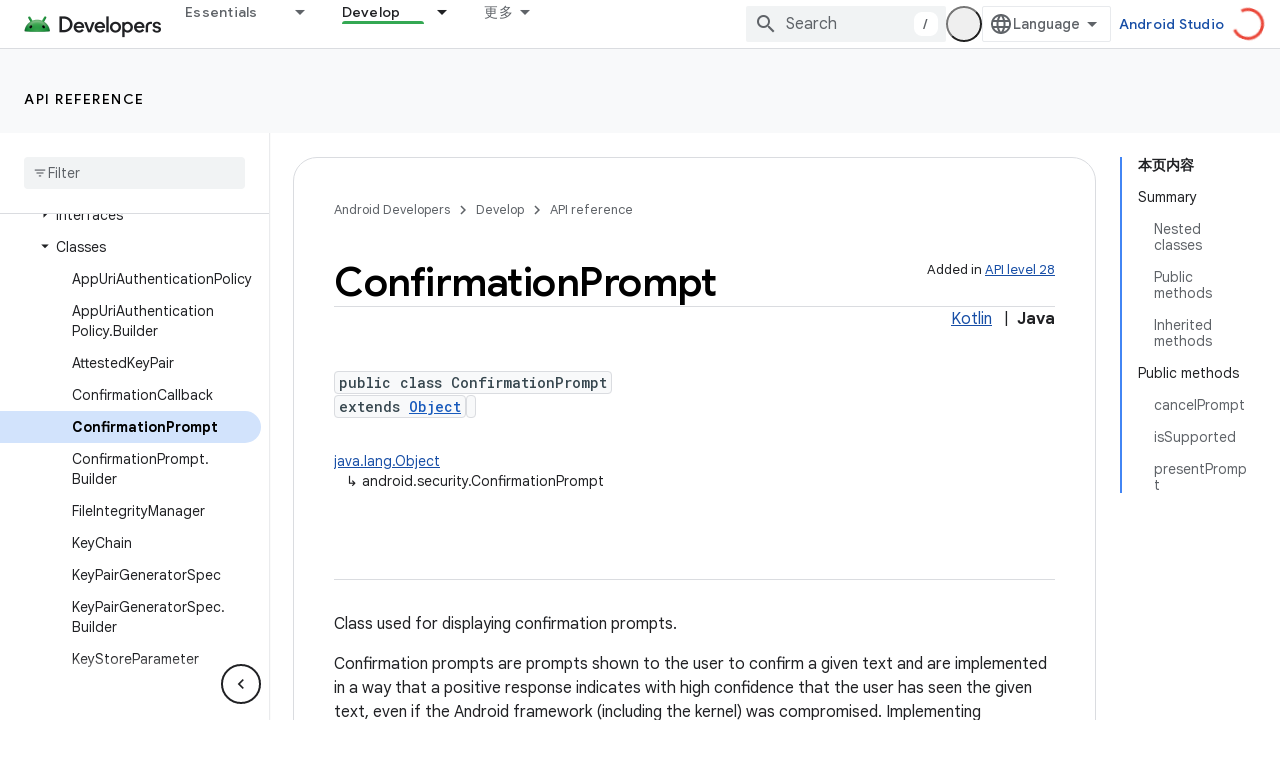

--- FILE ---
content_type: text/html; charset=UTF-8
request_url: https://feedback-pa.clients6.google.com/static/proxy.html?usegapi=1&jsh=m%3B%2F_%2Fscs%2Fabc-static%2F_%2Fjs%2Fk%3Dgapi.lb.en.2kN9-TZiXrM.O%2Fd%3D1%2Frs%3DAHpOoo_B4hu0FeWRuWHfxnZ3V0WubwN7Qw%2Fm%3D__features__
body_size: 79
content:
<!DOCTYPE html>
<html>
<head>
<title></title>
<meta http-equiv="X-UA-Compatible" content="IE=edge" />
<script type="text/javascript" nonce="ASVS20LUHRtABdGfOXMNjA">
  window['startup'] = function() {
    googleapis.server.init();
  };
</script>
<script type="text/javascript"
  src="https://apis.google.com/js/googleapis.proxy.js?onload=startup" async
  defer nonce="ASVS20LUHRtABdGfOXMNjA"></script>
</head>
<body>
</body>
</html>
